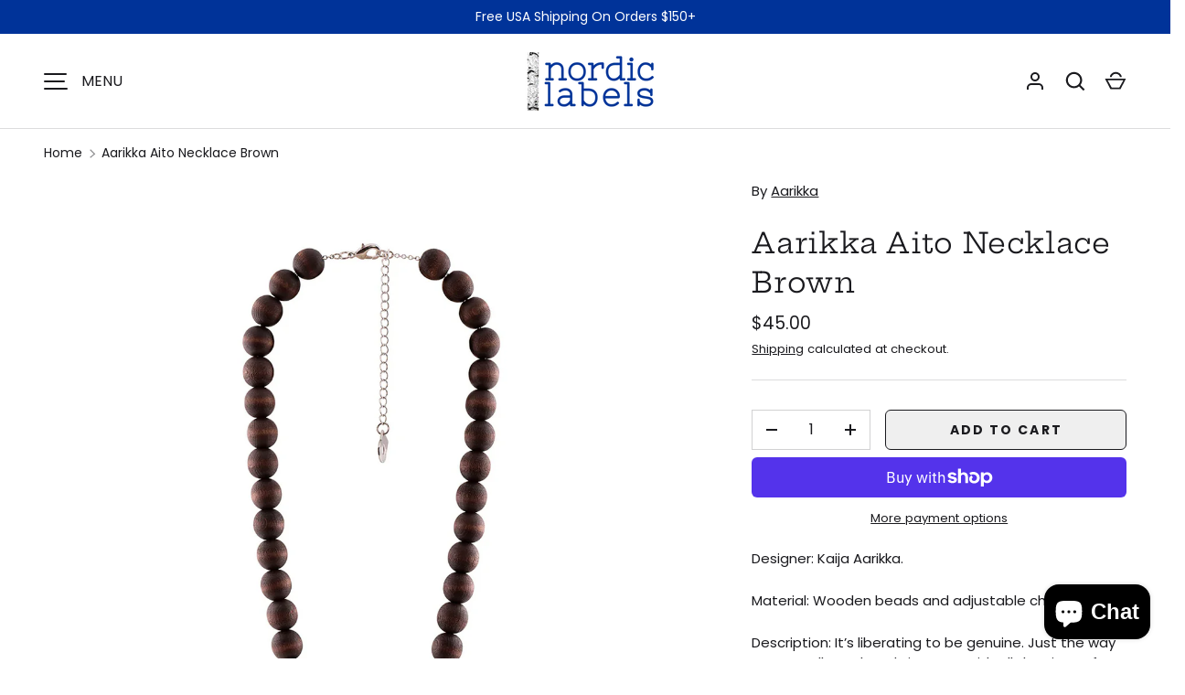

--- FILE ---
content_type: text/css
request_url: https://nordiclabels.com/cdn/shop/t/11/assets/product.css?v=5534996117905808121752266105
body_size: 1010
content:
.option-selector{padding:0;border:0}.option-selector:not(:last-child){margin-bottom:2rem}.option-selector .label{margin-bottom:.5em}.option-selector__label-value{font-weight:400}.option-selector__btns{margin-top:-12px}.opt-label{margin-top:10px;margin-inline-end:10px;border:1px solid rgba(var(--input-text-color)/.2);border-radius:var(--btn-border-radius);cursor:pointer}.opt-label--btn{min-width:50px;padding:calc(10px - var(--btn-border-width)) 16px;background-color:rgba(var(--input-bg-color));color:rgb(var(--input-text-color))}.opt-label--btn:hover{background-color:rgba(var(--text-color)/.05)}.opt-btn:focus-visible+.opt-label{outline-offset:3px}.opt-btn:checked+.opt-label--btn{background-color:rgba(var(--input-bg-color));color:rgb(var(--input-text-color))}.opt-btn:checked+.opt-label:not(.opt-label--swatch):after,.is-unavailable+.opt-label .opt-label__media:after{content:"";display:block;position:absolute;top:0;left:0;width:100%;height:100%}.opt-btn:checked+.opt-label:not(.opt-label--swatch):after{border-radius:var(--btn-border-radius);box-shadow:0 0 0 2px rgba(var(--input-text-color)/.6)}.is-unavailable+.opt-label:not(.opt-label--image),.is-unavailable+.opt-label .opt-label__media:after{background:linear-gradient(to bottom right,transparent calc(50% - 1px),rgb(var(--input-text-color)/.6) 50%,transparent calc(50% + 1px)) no-repeat}.opt-label__media{width:64px;border-radius:calc(var(--btn-border-radius) - 2px)}.custom-select__btn[data-swatch]:before,.custom-select__option[data-swatch]:before{content:"";width:20px;height:20px;margin-inline-end:8px;border-radius:50%;background-size:cover}.custom-select [data-swatch=white]:before{border:1px solid #f2f2f2}.option-selector .label{margin-bottom:calc(3 * var(--space-unit))}.option-selector .custom-select__listbox{padding:12px}.option-selector .custom-select__option{padding:11px 10px}.option-selector .custom-select__option:not(:last-child){border-bottom:1px solid rgb(var(--input-text-color)/.1)}.section-product{position:relative}.product-media{margin-bottom:calc(8 * var(--space-unit))}.product-info__block{margin:2.4rem 0}.product-info__block:first-child{margin-top:0}.product-info__block:last-child{margin-bottom:0}.product-info__block--tight{margin:.5em 0}.product-info__block--title+.product-info__block--price{margin-top:-1.4rem}.product-info__block--buy-buttons{margin-top:calc(8 * var(--space-unit))}.product-disclosure+.product-disclosure{margin-top:0}shopify-payment-terms{display:block;margin:.75em 0}.sku--no-sku,.inventory-notice--none{display:none}.product__dynamic-checkout-btn{flex:0 0 100%}.product__dynamic-checkout-btn shopify-accelerated-checkout{--shopify-accelerated-checkout-button-block-size: 44px;--shopify-accelerated-checkout-button-border-radius: var(--btn-border-radius, 0);--shopify-accelerated-checkout-button-box-shadow: none;--shopify-accelerated-checkout-skeleton-background-color: rgba(0, 0, 0, 0);--shopify-accelerated-checkout-skeleton-animation-opacity-start: 0;--shopify-accelerated-checkout-skeleton-animation-opacity-end: 0;--shopify-accelerated-checkout-skeleton-animation-duration: 0s}.shopify-payment-button{flex:0 0 100%}.shopify-payment-button__button{overflow:hidden;transition:.2s ease;transition-property:opacity,border-color,background-color,color;border-radius:var(--btn-border-radius)}.shopify-payment-button__button--unbranded{padding:calc(10px - var(--btn-border-width)) 20px;font-size:var(--btn-font-size);font-weight:700;letter-spacing:var(--btn-letter-spacing);line-height:2.4rem;text-transform:var(--btn-text-transform, none)}.shopify-payment-button__button--unbranded:hover:not([disabled]){background-color:rgb(var(--btn-text-color));color:rgb(var(--btn-bg-color))}.shopify-payment-button__more-options{font-size:.88em}.shopify-payment-button__button--hidden{display:none}.backorder{margin-top:calc(2 * var(--space-unit))}.pickup-icon{flex-shrink:0;margin-inline-end:calc(2 * var(--space-unit))}.opt-label--image{border-radius:var(--swatch-radius, calc(var(--btn-border-radius) - 2px))}.opt-label--image .opt-label__media{border-radius:var(--swatch-radius, calc(var(--btn-border-radius) - 3.5px))}.opt-label--image .opt-label__media .img-fit{top:2px;left:2px;width:calc(100% - 4px);height:calc(100% - 4px);border-radius:var(--swatch-radius, calc(var(--btn-border-radius) - 4px))}.opt-btn:checked+.opt-label.opt-label--image:after{border-radius:var(--swatch-radius, max(var(--btn-border-radius) * .75, 8px))}.is-unavailable+.opt-label--image img{opacity:.5}.js-product-form [name=add]{position:relative}.js-product-form [name=add].btn--primary{--icon-color: rgb(var(--btn-text-color))}.js-product-form [name=add].btn--secondary{--icon-color: rgb(var(--btn-alt-text-color))}.js-product-form [name=add]:before,.js-product-form [name=add]:after{content:"";position:absolute;pointer-events:none}.js-product-form [name=add]:before{--loading-spinner-size: 1.2em;top:calc(50% - var(--loading-spinner-size) / 2);left:calc(50% - var(--loading-spinner-size) / 2);width:var(--loading-spinner-size);height:var(--loading-spinner-size);animation:spinner 1s linear infinite;transition:opacity .2s ease-in;border:1px solid transparent;border-radius:100%;border-left-color:var(--icon-color);opacity:0}.js-product-form [name=add]:after{--icon-size: 1.4em;top:calc(50% - var(--icon-size) / 1.6);left:calc(50% - var(--icon-size) / 5);width:calc(var(--icon-size) / 2);height:var(--icon-size);transform:scale(.8) rotate(45deg);transition:opacity .15s ease-out;border-top:0;border-right:2px solid var(--icon-color);border-bottom:2px solid var(--icon-color);border-left:0;border-radius:0;opacity:0}.js-product-form [name=add].is-loading{opacity:1;color:#0000;pointer-events:none}.js-product-form [name=add].is-loading.btn--primary{border:var(--btn-border-width) solid rgb(var(--btn-bg-color));background-color:rgb(var(--btn-bg-color))}.js-product-form [name=add].is-loading.btn--secondary{border:var(--btn-border-width) solid rgb(var(--btn-alt-text-color));background:rgba(var(--btn-alt-bg-color)/var(--btn-alt-bg-alpha))}.js-product-form [name=add].is-loading:before{opacity:1}.js-product-form [name=add].is-loading:after{animation:none;border-top:0;border-left:0}.js-product-form [name=add].is-success:before{opacity:0}.js-product-form [name=add].is-success:after{animation:2s linear atc-tick-activated}@keyframes atc-tick-activated{0%{transform:scale(.8) rotate(45deg);opacity:0}15%{transform:scale(.8) rotate(45deg);opacity:0}20%{transform:scale(1) rotate(45deg);opacity:1}90%{transform:scale(1) rotate(45deg);opacity:1}95%{transform:scale(1) rotate(45deg);opacity:0}to{transform:scale(1) rotate(45deg);opacity:0}}@media (min-width: 768px){.product-media{margin-bottom:0;width:34%}.product-layout--small .product-media{flex:0 0 34%}.product-layout--medium .product-media{flex:0 0 42%}.product-layout--large .product-media{flex:0 0 50%}.product-info{flex:0 0 auto;width:50%;padding-inline-start:calc(8 * var(--space-unit))}}@media (min-width: 1024px){.product-info{padding-inline-start:calc(16 * var(--space-unit))}}@media (min-width: 1280px){.product-layout--small .product-media{flex:0 0 30%}.product-layout--medium .product-media{flex:0 0 40%}.product-layout--large .product-media{flex:1 1 auto}.product-info{flex:0 0 40%;width:auto;max-width:560px}}
/*# sourceMappingURL=/cdn/shop/t/11/assets/product.css.map?v=5534996117905808121752266105 */


--- FILE ---
content_type: text/javascript
request_url: https://nordiclabels.com/cdn/shop/t/11/assets/quick-add.js?v=175128043763041801041752266105
body_size: 719
content:
if(!customElements.get("quick-add-drawer")){class QuickAddDrawer extends SideDrawer{constructor(){super(),this.content=this.querySelector(".js-product-details"),this.form=this.querySelector("product-form"),this.notification=this.querySelector(".js-added-to-cart"),document.addEventListener("click",this.handleDocumentClick.bind(this)),this.addEventListener("on:variant:change",this.handleVariantChange.bind(this))}handleDocumentClick(evt){evt.target.matches(".js-quick-add")&&this.open(evt.target)}handleVariantChange(evt){if(evt.detail.variant){const variantMedia=evt.detail.variant.featured_media||null;variantMedia&&this.updateMedia(variantMedia.id)}let url=this.productUrl;if(evt.detail.variant){const separator=this.productUrl.split("?").length>1?"&":"?";url+=`${separator}variant=${evt.detail.variant.id}`}this.querySelectorAll(".js-prod-link").forEach(link=>{link.href=url})}async open(opener){if(opener.setAttribute("aria-disabled","true"),this.notification.hidden=!0,this.productUrl&&this.productUrl===opener.dataset.productUrl){opener.dataset.selectedColor&&this.setActiveVariant(opener),super.open(opener),opener.removeAttribute("aria-disabled");return}this.productUrl=opener.dataset.productUrl,this.content.innerHTML="",super.open(opener);const response=await fetch(opener.dataset.productUrl);if(response.ok){const tmpl=document.createElement("template");tmpl.innerHTML=await response.text(),this.productEl=tmpl.content.querySelector(".cc-main-product .js-product"),this.renderProduct(opener)}opener.removeAttribute("aria-disabled")}renderProduct(opener){const sectionId=this.productEl.dataset.section;this.productEl.innerHTML=this.productEl.innerHTML.replaceAll(sectionId,"quickadd");const variantPicker=this.productEl.querySelector("variant-picker");variantPicker&&(variantPicker.dataset.updateUrl="false");const sizeChartModal=this.productEl.querySelector("#size-chart");sizeChartModal&&(this.productEl.querySelector('[data-modal="size-chart"]').remove(),sizeChartModal.remove()),this.updateForm(),this.updateContent();let colorImageSet=!1;if(opener.dataset.selectedColor&&(this.setActiveVariant(opener),this.currentMediaId&&(colorImageSet=!0)),!colorImageSet){const activeMedia=this.productEl.querySelector(".media-viewer__item.is-active");activeMedia&&this.updateMedia(Number(activeMedia.dataset.mediaId))}}setActiveVariant(opener){this.querySelectorAll(".option-selector").forEach(optionSelector=>{const colorOption=optionSelector.querySelector(`.opt-btn[value="${opener.dataset.selectedColor}"]`);if(colorOption){colorOption.click();return}const firstBtn=optionSelector.querySelector(".opt-btn:not(.is-unavailable)");firstBtn&&!firstBtn.checked&&firstBtn.click()})}updateMedia(mediaId){if(this.currentMediaId===mediaId)return;this.currentMediaId=mediaId;const img=this.productEl.querySelector(`[data-media-id="${mediaId}"] img`);if(!img)return;const src=img.src?img.src.split("&width=")[0]:img.dataset.src.split("&width=")[0],container=this.querySelector(".quick-add-info__media"),width=container.offsetWidth,aspectRatio=img.width/img.height;container.innerHTML=`
        <img src="${src}&width=${width}" srcset="${src}&width=${width}, ${src}&width=${width*2} 2x" width="${width*2}" height="${width*2/aspectRatio}" alt="${img.alt}">
      `}updateContent(){this.content.innerHTML=`
        <div class="quick-add-info grid mb-8">
          <div class="quick-add-info__media"></div>
          <div class="quick-add-info__details">
            <div class="product-vendor-sku mb-2 text-sm">
              ${this.getElementHtml(".product-vendor-sku")}
            </div>
            <div class="product-title mb-2">
              <a class="h5 js-prod-link" href="${this.productUrl}">
                ${this.getElementHtml(".product-title")}
              </a>
            </div>
            <div class="product-price js-product-price">
              ${this.getElementHtml(".product-info__price")}
            </div>
            <div class="mt-4">
              <a href="${this.productUrl}" class="feature-link feature-link--light js-prod-link">${theme.strings.viewDetails}</a>
            </div>
          </div>
        </div>
        <div class="product-options">
          ${this.getElementHtml(".product-options",".custom-option")}
        </div>
      `}updateForm(){const productForm=this.productEl.querySelector("product-form");productForm?(this.form.innerHTML=productForm.innerHTML,QuickAddDrawer.restoreScripts(this.form),this.form.init(),Shopify&&Shopify.PaymentButton&&Shopify.PaymentButton.init()):this.form.innerHTML=""}getElementHtml(selector,...additionalSelectors){const selectors=[selector].concat(additionalSelectors);let html="";return selectors.forEach(sel=>{const els=this.productEl.querySelectorAll(sel);Array.from(els).forEach(el=>{html+=el.innerHTML})}),html}addedToCart(){this.notification.hidden=!1}static restoreScripts(el){Array.from(el.querySelectorAll("script")).forEach(oldScriptEl=>{const newScriptEl=document.createElement("script");Array.from(oldScriptEl.attributes).forEach(attr=>{newScriptEl.setAttribute(attr.name,attr.value)});const scriptText=document.createTextNode(oldScriptEl.innerHTML);newScriptEl.appendChild(scriptText),oldScriptEl.parentNode.replaceChild(newScriptEl,oldScriptEl)})}}customElements.define("quick-add-drawer",QuickAddDrawer)}
//# sourceMappingURL=/cdn/shop/t/11/assets/quick-add.js.map?v=175128043763041801041752266105
